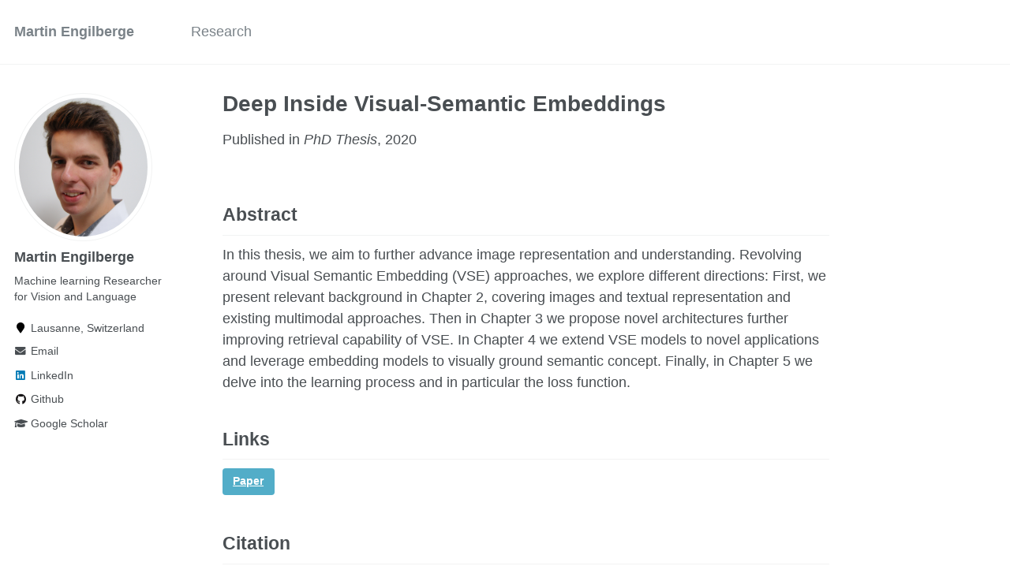

--- FILE ---
content_type: text/html; charset=utf-8
request_url: https://martin.engilberge.io/publications/deep-inside-vse
body_size: 3312
content:
<!doctype html><html lang="en" class="no-js"><head><meta charset="utf-8"> <!-- begin SEO --><title>Deep Inside Visual-Semantic Embeddings - Martin Engilberge</title><meta property="og:locale" content="en-US"><meta property="og:site_name" content="Martin Engilberge"><meta property="og:title" content="Deep Inside Visual-Semantic Embeddings"><link rel="canonical" href="https://martin.engilberge.io/publications/deep-inside-vse"><meta property="og:url" content="https://martin.engilberge.io/publications/deep-inside-vse"><meta property="og:description" content="Abstract"><meta property="og:type" content="article"><meta property="article:published_time" content="2020-04-03T00:00:00-07:00"> <script type="application/ld+json"> { "@context" : "http://schema.org", "@type" : "Person", "name" : "Martin Engilberge", "url" : "https://martin.engilberge.io", "sameAs" : null } </script><meta name="google-site-verification" content="N9Phi19NiTAO0RjL_9_w5Bn9fI0Pk9X_XzoWkf5YlA4" /> <!-- end SEO --><link href="https://martin.engilberge.io/feed.xml" type="application/atom+xml" rel="alternate" title="Martin Engilberge Feed"> <!-- http://t.co/dKP3o1e --><meta name="HandheldFriendly" content="True"><meta name="MobileOptimized" content="320"><meta name="viewport" content="width=device-width, initial-scale=1.0"> <script> document.documentElement.className = document.documentElement.className.replace(/\bno-js\b/g, '') + ' js '; </script> <!-- For all browsers --><link rel="stylesheet" href="https://martin.engilberge.io/assets/css/main.css"><meta http-equiv="cleartype" content="on"> <!-- start custom head snippets --><link rel="apple-touch-icon" sizes="180x180" href="https://martin.engilberge.io/images/favicon/apple-touch-icon.png"><link rel="icon" type="image/png" sizes="32x32" href="https://martin.engilberge.io/images/favicon/favicon-32x32.png"><link rel="icon" type="image/png" sizes="16x16" href="https://martin.engilberge.io/images/favicon/favicon-16x16.png"><link rel="manifest" href="https://martin.engilberge.io/images/favicon/site.webmanifest"><link rel="mask-icon" href="https://martin.engilberge.io/images/favicon/safari-pinned-tab.svg" color="#5bbad5"><link rel="shortcut icon" href="https://martin.engilberge.io/images/favicon/favicon.ico"><meta name="msapplication-TileColor" content="#da532c"><meta name="msapplication-config" content="https://martin.engilberge.io/images/favicon/browserconfig.xml"><meta name="theme-color" content="#ffffff"> <!--<link rel="apple-touch-icon" sizes="57x57" href="https://martin.engilberge.io/images/apple-touch-icon-57x57.png?v=M44lzPylqQ"><link rel="apple-touch-icon" sizes="60x60" href="https://martin.engilberge.io/images/apple-touch-icon-60x60.png?v=M44lzPylqQ"><link rel="apple-touch-icon" sizes="72x72" href="https://martin.engilberge.io/images/apple-touch-icon-72x72.png?v=M44lzPylqQ"><link rel="apple-touch-icon" sizes="76x76" href="https://martin.engilberge.io/images/apple-touch-icon-76x76.png?v=M44lzPylqQ"><link rel="apple-touch-icon" sizes="114x114" href="https://martin.engilberge.io/images/apple-touch-icon-114x114.png?v=M44lzPylqQ"><link rel="apple-touch-icon" sizes="120x120" href="https://martin.engilberge.io/images/apple-touch-icon-120x120.png?v=M44lzPylqQ"><link rel="apple-touch-icon" sizes="144x144" href="https://martin.engilberge.io/images/apple-touch-icon-144x144.png?v=M44lzPylqQ"><link rel="apple-touch-icon" sizes="152x152" href="https://martin.engilberge.io/images/apple-touch-icon-152x152.png?v=M44lzPylqQ"><link rel="apple-touch-icon" sizes="180x180" href="https://martin.engilberge.io/images/apple-touch-icon-180x180.png?v=M44lzPylqQ"><link rel="icon" type="image/png" href="https://martin.engilberge.io/images/favicon-32x32.png?v=M44lzPylqQ" sizes="32x32"><link rel="icon" type="image/png" href="https://martin.engilberge.io/images/android-chrome-192x192.png?v=M44lzPylqQ" sizes="192x192"><link rel="icon" type="image/png" href="https://martin.engilberge.io/images/favicon-96x96.png?v=M44lzPylqQ" sizes="96x96"><link rel="icon" type="image/png" href="https://martin.engilberge.io/images/favicon-16x16.png?v=M44lzPylqQ" sizes="16x16"><link rel="manifest" href="https://martin.engilberge.io/images/manifest.json?v=M44lzPylqQ"><link rel="mask-icon" href="https://martin.engilberge.io/images/safari-pinned-tab.svg?v=M44lzPylqQ" color="#000000"><link rel="shortcut icon" href="/images/favicon.ico?v=M44lzPylqQ"><meta name="msapplication-TileColor" content="#000000"><meta name="msapplication-TileImage" content="https://martin.engilberge.io/images/mstile-144x144.png?v=M44lzPylqQ"><meta name="msapplication-config" content="https://martin.engilberge.io/images/browserconfig.xml?v=M44lzPylqQ"><meta name="theme-color" content="#ffffff"><link rel="stylesheet" href="https://martin.engilberge.io/assets/css/academicons.css"/> --> <script type="text/x-mathjax-config"> MathJax.Hub.Config({ TeX: { equationNumbers: { autoNumber: "all" } } }); </script> <script type="text/x-mathjax-config"> MathJax.Hub.Config({ tex2jax: { inlineMath: [ ['$','$'], ["\\(","\\)"] ], processEscapes: true } }); </script> <script src='https://cdnjs.cloudflare.com/ajax/libs/mathjax/2.7.4/latest.js?config=TeX-MML-AM_CHTML' async></script> <!-- end custom head snippets --></head><body> <!--[if lt IE 9]><div class="notice--danger align-center" style="margin: 0;">You are using an <strong>outdated</strong> browser. Please <a href="http://browsehappy.com/">upgrade your browser</a> to improve your experience.</div><![endif]--><div class="masthead"><div class="masthead__inner-wrap"><div class="masthead__menu"><nav id="site-nav" class="greedy-nav"> <button><div class="navicon"></div></button><ul class="visible-links"><li class="masthead__menu-item masthead__menu-item--lg"><a href="https://martin.engilberge.io/">Martin Engilberge</a></li><li class="masthead__menu-item"><a href="https://martin.engilberge.io/research/">Research</a></li></ul><ul class="hidden-links hidden"></ul></nav></div></div></div><div id="main" role="main"><div class="sidebar sticky"><div itemscope itemtype="http://schema.org/Person"><div class="author__avatar"> <img src="https://martin.engilberge.io/images/photo_square.jpg" class="author__avatar" alt="Martin Engilberge"></div><div class="author__content"><h3 class="author__name">Martin Engilberge</h3><p class="author__bio">Machine learning Researcher for Vision and Language</p></div><div class="author__urls-wrapper"> <button class="btn btn--inverse">Follow</button><ul class="author__urls social-icons"><li><i class="fa fa-fw fa-map-marker" aria-hidden="true"></i> Lausanne, Switzerland</li><li><a href="mailto:martin@engilberge.io"><i class="fas fa-fw fa-envelope" aria-hidden="true"></i> Email</a></li><li><a href="https://www.linkedin.com/in/martin-e-3556291a8"><i class="fab fa-fw fa-linkedin" aria-hidden="true"></i> LinkedIn</a></li><li><a href="https://github.com/M-Eng"><i class="fab fa-fw fa-github" aria-hidden="true"></i> Github</a></li><li><a href="https://scholar.google.ch/citations?user=seMr6IMAAAAJ&hl=en"><i class="fas fa-fw fa-graduation-cap"></i> Google Scholar</a></li></ul></div></div></div><article class="page" itemscope itemtype="http://schema.org/CreativeWork"><meta itemprop="headline" content="Deep Inside Visual-Semantic Embeddings"><meta itemprop="description" content="Abstract"><meta itemprop="datePublished" content="April 03, 2020"><div class="page__inner-wrap"><header><h1 class="page__title" itemprop="headline">Deep Inside Visual-Semantic Embeddings</h1><p>Published in <i>PhD Thesis</i>, 2020</p></header><section class="page__content" itemprop="text"><h2 id="abstract">Abstract</h2><p>In this thesis, we aim to further advance image representation and understanding. Revolving around Visual Semantic Embedding (VSE) approaches, we explore different directions: First, we present relevant background in Chapter 2, covering images and textual representation and existing multimodal approaches. Then in Chapter 3 we propose novel architectures further improving retrieval capability of VSE. In Chapter 4 we extend VSE models to novel applications and leverage embedding models to visually ground semantic concept. Finally, in Chapter 5 we delve into the learning process and in particular the loss function.</p><h2 id="links">Links</h2><p><a href="/files/papers/Engilberge - 2020 - Deep Inside Visual-Semantic Embeddings.pdf" class="btn btn--info">Paper</a></p><h2 id="citation">Citation</h2><p>If you found this work useful, please cite the associated paper:</p><div class="notice--info"> M. Engilberge, "Deep Inside Visual-Semantic Embeddings," 2020</div><div class="notice--info"><p><strong>BibTex:</strong></p><div class="language-plaintext highlighter-rouge"><div class="highlight"><pre class="highlight"><code>@inproceedings{engilbergeThesis2020,
  title = {Deep Inside Visual-Semantic Embeddings},
  author = {Engilberge, Martin},
  year = {2020}
}
</code></pre></div></div></div></section><footer class="page__meta"></footer><section class="page__share"><h4 class="page__share-title">Share on</h4><a href="https://twitter.com/intent/tweet?text=https://martin.engilberge.io/publications/deep-inside-vse" class="btn btn--twitter" title="Share on Twitter"><i class="fab fa-twitter" aria-hidden="true"></i><span> Twitter</span></a> <a href="https://www.facebook.com/sharer/sharer.php?u=https://martin.engilberge.io/publications/deep-inside-vse" class="btn btn--facebook" title="Share on Facebook"><i class="fab fa-facebook" aria-hidden="true"></i><span> Facebook</span></a> <a href="https://www.linkedin.com/shareArticle?mini=true&url=https://martin.engilberge.io/publications/deep-inside-vse" class="btn btn--linkedin" title="Share on LinkedIn"><i class="fab fa-linkedin" aria-hidden="true"></i><span> LinkedIn</span></a></section><nav class="pagination"> <a href="https://martin.engilberge.io/publications/videomem" class="pagination--pager" title="VideoMem: Constructing, Analyzing, Predicting Short-Term and Long-Term Video Memorability ">Previous</a> <a href="https://martin.engilberge.io/publications/mvaug" class="pagination--pager" title="Two-level Data Augmentation for Calibrated Multi-view Detection ">Next</a></nav></div></article></div><div class="page__footer"><footer> <!-- start custom footer snippets --> <a href="/sitemap/">Sitemap</a> <!-- end custom footer snippets --><div class="page__footer-follow"><ul class="social-icons"><li><strong>Follow:</strong></li><li><a href="http://github.com/M-Eng"><i class="fab fa-github" aria-hidden="true"></i> GitHub</a></li><li><a href="https://martin.engilberge.io/feed.xml"><i class="fa fa-fw fa-rss-square" aria-hidden="true"></i> Feed</a></li></ul></div><div class="page__footer-copyright">&copy; 2024 Martin Engilberge. Powered by <a href="http://jekyllrb.com" rel="nofollow">Jekyll</a> &amp; <a href="https://github.com/academicpages/academicpages.github.io">AcademicPages</a>, a fork of <a href="https://mademistakes.com/work/minimal-mistakes-jekyll-theme/" rel="nofollow">Minimal Mistakes</a>.</div></footer></div><script src="https://martin.engilberge.io/assets/js/main.min.js"></script> <script> (function(i,s,o,g,r,a,m){i['GoogleAnalyticsObject']=r;i[r]=i[r]||function(){ (i[r].q=i[r].q||[]).push(arguments)},i[r].l=1*new Date();a=s.createElement(o), m=s.getElementsByTagName(o)[0];a.async=1;a.src=g;m.parentNode.insertBefore(a,m) })(window,document,'script','//www.google-analytics.com/analytics.js','ga'); ga('create', '', 'auto'); ga('send', 'pageview'); </script></body></html>
